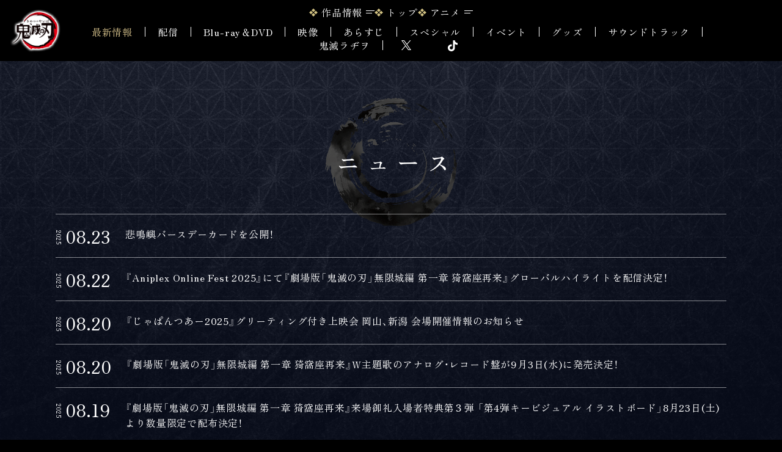

--- FILE ---
content_type: text/html
request_url: https://kimetsu.com/anime/news/?p=8
body_size: 5671
content:
                                                                                                                                                                                                                                                                                                                                                                                                                                                                                                                                                                                                                  
<!DOCTYPE html>
<html lang="ja">
<head prefix="og: http://ogp.me/ns# fb: http://ogp.me/ns/fb# article: http://ogp.me/ns/article#">
<!-- Google Tag Manager -->
<script>(function(w,d,s,l,i){w[l]=w[l]||[];w[l].push({'gtm.start':
new Date().getTime(),event:'gtm.js'});var f=d.getElementsByTagName(s)[0],
j=d.createElement(s),dl=l!='dataLayer'?'&l='+l:'';j.async=true;j.src=
'https://www.googletagmanager.com/gtm.js?id='+i+dl;f.parentNode.insertBefore(j,f);
})(window,document,'script','dataLayer','GTM-PXSR7QZ');</script>
<!-- End Google Tag Manager -->

<!-- 広告用Google Tag Manager -->
<script>(function(w,d,s,l,i){w[l]=w[l]||[];w[l].push({'gtm.start':
new Date().getTime(),event:'gtm.js'});var f=d.getElementsByTagName(s)[0],
j=d.createElement(s),dl=l!='dataLayer'?'&l='+l:'';j.async=true;j.src=
'https://www.googletagmanager.com/gtm.js?id='+i+dl;f.parentNode.insertBefore(j,f);
})(window,document,'script','dataLayer','GTM-5K7C5FJ');</script>
<!-- End Google Tag Manager -->
	<meta charset="UTF-8">
	

<meta name="viewport" content="width=device-width">
<meta name="robots" content="ALL"><!-- noindex,nofollow -->

  
<title>最新情報 | テレビアニメ「鬼滅の刃」公式サイト</title>

        <meta name="description" content="劇場版「鬼滅の刃」無限城編 三部作 制作決定「柱稽古編」各配信プラットフォームにて配信中！">
        <meta property="og:url" content="https://kimetsu.com/anime/">
        <meta property="og:title" content="最新情報 | アニメ「鬼滅の刃」公式ポータルサイト">
        <meta property="og:description" content="劇場版「鬼滅の刃」無限城編 三部作 制作決定「柱稽古編」各配信プラットフォームにて配信中！">
        <meta property="og:type" content="website">
        <meta property="og:image" content="https://kimetsu.com/anime/ogp.png">
        <meta property="og:site:name" content="アニメ「鬼滅の刃」公式ポータルサイト">
        <meta property="og:locale" content="ja_JP">
        <meta name="twitter:card" content="summary_large_image">
        <meta name="twitter:image" content="https://kimetsu.com/anime/ogp.png">
  
<meta name="theme-color" content="#ffffff">
<meta name="apple-mobile-web-app-status-bar-style" content="black">
<meta name="apple-mobile-web-app-capable" content="no">
<meta name="mobile-web-app-capable" content="no">
<link rel="canonical" href="https://kimetsu.com/anime/">
<link rel="icon" type="image/x-icon" href="/favicon.ico">
	<link rel="stylesheet" href="https://cdn.jsdelivr.net/npm/yakuhanjp@4.1.1/dist/css/yakuhanmp.css">
<link rel="stylesheet" href="/anime/portal/assets/css/swiper.min.css">
<link rel="stylesheet" href="/anime/portal/assets/css/kmt_p.common.css">
<link rel="stylesheet" href="/anime/portal/assets/css/kmt_p.common.add.css"><link rel="stylesheet" href="../portal/assets/css/kmt_p.common.css">
<link rel="stylesheet" href="../portal/assets/css/kmt_p.news.css">
</head>
<body>
<!-- Google Tag Manager (noscript) -->
<noscript><iframe src="https://www.googletagmanager.com/ns.html?id=GTM-PXSR7QZ"
height="0" width="0" style="display:none;visibility:hidden"></iframe></noscript>
<!-- End Google Tag Manager (noscript) -->

<!-- 広告用Google Tag Manager (noscript) -->
<noscript><iframe src="https://www.googletagmanager.com/ns.html?id=GTM-5K7C5FJ"
height="0" width="0" style="display:none;visibility:hidden"></iframe></noscript>
<!-- End Google Tag Manager (noscript) -->
<div id="wrapper">
		<div class="contents_bg">
		<div class="contents_bg-color"></div>
		<div class="contents_bg-cover"></div>
	</div>	<header class="main_header">
		<div class="main_header-bg"></div>
		
		<div class="main_header-head">
			<h1 class="main_logo">
				<a href="/anime/"><img src="/anime/portal/assets/img/logo.png" alt="テレビアニメ「鬼滅の刃」"></a>
			</h1>
			<div class="mian_btn">
				<p></p>
				<p></p>
			</div>
		</div>
		<div class="main_navigation">
			<div class="main_navigation__inner">



					<div class="main_navigation-top">
					<div class="main_navigation-item -portal_menu">
						<div class="-main-text js-open_submenu">
							作品情報
							<p class="-icon"></p>
						</div>
						<div class="main_navigation-submenu">
							<div class="main_navigation-submenu__inner">
								<div class="submenu-link">
									<div class="submenu-link__wrapper">
									<dl>
										<dd>
									<ul>
												<li class="-links__item">
											<a href="https://kimetsu.com/" target="_blank" rel="noopener noreferrer">ポータルトップ</a>
										</li>
												<li class="-links__item">
											<a href="https://kimetsu.com/news/" target="_blank" rel="noopener noreferrer">最新情報</a>
										</li>
												<li class="-links__item">
											<a href="https://kimetsu.com/about/" target="_blank" rel="noopener noreferrer">鬼滅の刃とは</a>
										</li>
												<li class="-links__item">
											<a href="https://kimetsu.com/comics/" target="_blank" rel="noopener noreferrer">原作</a>
										</li>
												<li class="-links__item">
											<a href="https://game.kimetsu.com/" target="_blank" rel="noopener noreferrer">ゲーム</a>
										</li>
												<li class="-links__item">
											<a href="https://kimetsu.com/stage/" target="_blank" rel="noopener noreferrer">舞台</a>
										</li>
											</ul>
										</dd>
									</dl>
									</div>
								</div>
							</div>
						</div>
					</div>
					<div class="main_navigation-item">
						<div class="-main-text main_navigation-item__top">
							<a href="/anime/">トップ</a>
						</div>
					</div>
					<div class="main_navigation-item -anime_menu">
						<div class="-main-text js-open_submenu">
							アニメ
							<p class="-icon"></p>
						</div>
						<div class="main_navigation-submenu">
							<div class="main_navigation-submenu__inner">
								<div class="submenu-link">
									<div class="submenu-link__wrapper">
										<ul>
											<li class="-links__item">
											<a href="/anime/about/">アニメ「鬼滅の刃とは」</a>
											</li>
										</ul>
									</div>
								</div>
							</div>
							<div class="main_navigation-submenu__inner -series">
								<div class="submenu-link">
													<div class="submenu-link__wrapper">
										<dl>
											<dt>2019</dt>
											<dd>
												<ul>
																		<li class="-links__item">
														<a href="https://kimetsu.com/anime/risshihen/movie/" target="_blank" rel="noopener noreferrer">特別上映「兄妹の絆」</a>
													</li>
																		<li class="-links__item">
														<a href="https://kimetsu.com/anime/risshihen/" target="_blank" rel="noopener noreferrer">テレビアニメ「竈門炭治郎 立志編」</a>
													</li>
																	</ul>
											</dd>
										</dl>
									</div>
																		<div class="submenu-link__wrapper">
										<dl>
											<dt>2020</dt>
											<dd>
												<ul>
																		<li class="-links__item">
														<a href="https://kimetsu.com/anime/mugenresshahen_movie/" target="_blank" rel="noopener noreferrer">劇場版「無限列車編」</a>
													</li>
																	</ul>
											</dd>
										</dl>
									</div>
																		<div class="submenu-link__wrapper">
										<dl>
											<dt>2021</dt>
											<dd>
												<ul>
																		<li class="-links__item">
														<a href="https://kimetsu.com/anime/mugenresshahen_tv/" target="_blank" rel="noopener noreferrer">テレビアニメ「無限列車編」</a>
													</li>
																		<li class="-links__item">
														<a href="https://kimetsu.com/anime/yukakuhen/" target="_blank" rel="noopener noreferrer">テレビアニメ「遊郭編」</a>
													</li>
																	</ul>
											</dd>
										</dl>
									</div>
																		<div class="submenu-link__wrapper">
										<dl>
											<dt>2023</dt>
											<dd>
												<ul>
																		<li class="-links__item">
														<a href="https://kimetsu.com/anime/worldtour2023/" target="_blank" rel="noopener noreferrer">ワールドツアー上映<br>「上弦集結、そして刀鍛冶の里へ」</a>
													</li>
																		<li class="-links__item">
														<a href="https://kimetsu.com/anime/katanakajinosatohen/" target="_blank" rel="noopener noreferrer">テレビアニメ「刀鍛冶の里編」</a>
													</li>
																	</ul>
											</dd>
										</dl>
									</div>
													</div>
								<div class="submenu-link">
																		<div class="submenu-link__wrapper">
										<dl>
											<dt>2024</dt>
											<dd>
												<ul>
																		<li class="-links__item">
														<a href="https://kimetsu.com/anime/worldtour2024/" target="_blank" rel="noopener noreferrer">ワールドツアー上映<br>「絆の奇跡、そして柱稽古へ」</a>
													</li>
																		<li class="-links__item">
														<a href="https://kimetsu.com/anime/hashirageikohen/" target="_blank" rel="noopener noreferrer">テレビアニメ「柱稽古編」</a>
													</li>
																	</ul>
											</dd>
										</dl>
									</div>
																		<div class="submenu-link__wrapper">
										<dl>
											<dt>2025</dt>
											<dd>
												<ul>
																		<li class="-links__item">
														<a href="https://kimetsu.com/anime/kimetsutheater/" target="_blank" rel="noopener noreferrer">シリーズ上映<br>アニメ「鬼滅の刃」の特別上映・<br>リバイバル上映　無限列車編</a>
													</li>
																		<li class="-links__item">
														<a href="https://kimetsu.com/anime/mugenjyohen_movie/" target="_blank" rel="noopener noreferrer">『劇場版「鬼滅の刃」無限城編』第一章</a>
													</li>
																	</ul>
											</dd>
										</dl>
									</div>
																		<div class="submenu-link__wrapper">
										<dl>
											<dt>制作決定</dt>
											<dd>
												<ul>
																		<li class="-links__item">
														<a href="https://kimetsu.com/anime/mugenjyohen_movie/" target="_blank" rel="noopener noreferrer">『劇場版「鬼滅の刃」無限城編』三部作</a>
													</li>
																	</ul>
											</dd>
										</dl>
									</div>
																		<div class="submenu-link__wrapper">
												<dl>
											<dt> イベント</dt>
											<dd>
												<ul>
																		<li class="-links__item">
														<a href="https://kimetsu.com/anime/kimetsutheater/" target="_blank" rel="noopener noreferrer">鬼滅シアター</a>
													</li>
																		<li class="-links__item">
														<a href="https://kimetsu.com/anime/souen/" target="_blank" rel="noopener noreferrer">鬼滅の奏宴</a>
													</li>
																		<li class="-links__item">
														<a href="https://kimetsusai.com/" target="_blank" rel="noopener noreferrer">鬼滅祭</a>
													</li>
																		<li class="-links__item">
														<a href="https://kimetsu.com/zenshuchuten/" target="_blank" rel="noopener noreferrer">全集中展</a>
													</li>
																	</ul>
											</dd>
										</dl>
											</div>
								</div>
							</div>
						</div>
					</div>
				</div>
				<div class="main_navigation-other">
							<div class="main_navigation-list is-current">
									<a href="/anime/news/">最新情報</a>
								</div>
							<div class="main_navigation-list ">
									<a href="/anime/streaming/">配信</a>
								</div>
							<div class="main_navigation-list ">
									<a href="/anime/package/">Blu-ray＆DVD</a>
								</div>
							<div class="main_navigation-list ">
									<a href="/anime/movie/">映像</a>
								</div>
							<div class="main_navigation-list ">
									<a href="/anime/story/">あらすじ</a>
								</div>
							<div class="main_navigation-list ">
									<a href="/anime/special/">スペシャル</a>
								</div>
							<div class="main_navigation-list ">
									<div class="main_navigation-list-has_sub">
							<p class="-caption">イベント</p>
							<div class="-list">
								<ul>
																		<li><a href="https://kimetsu.com/anime/kimetsutheater/" target="_blank" rel="noopener noreferrer"></a></li>
																							<li><a href="https://kimetsu.com/anime/souen/" target="_blank" rel="noopener noreferrer">鬼滅の奏宴</a></li>
																							<li><a href="https://kimetsusai.com/" target="_blank" rel="noopener noreferrer">鬼滅祭</a></li>
																							<li><a href="https://kimetsu.com/zenshuchuten/" target="_blank" rel="noopener noreferrer">全集中展</a></li>
																	</ul>
							</div>
						</div>
								</div>
							<div class="main_navigation-list ">
									<a href="/anime/goods/">グッズ</a>
								</div>
							<div class="main_navigation-list ">
									<a href="/anime/soundtrack/">サウンドトラック</a>
								</div>
							<div class="main_navigation-list ">
									<a href="/anime/radio/">鬼滅ラヂヲ</a>
								</div>
		
					<div class="main_navigation-sns">
						<ul>
									<li>
								<a href="https://x.com/kimetsu_off" target="_blank" rel="noopener noreferrer"><svg version="1.1" xmlns="http://www.w3.org/2000/svg" xmlns:xlink="http://www.w3.org/1999/xlink" x="0px" y="0px" viewBox="0 0 1200 1227" style="enable-background:new 0 0 1200 1227;" xml:space="preserve"><path class="svg_icon" d="M714.2,519.3L1160.9,0H1055L667.1,450.9L357.3,0H0l468.5,681.8L0,1226.4h105.9l409.6-476.2l327.2,476.2H1200L714.2,519.3L714.2,519.3z M569.2,687.8l-47.5-67.9L144,79.7h162.6l304.8,436l47.5,67.9l396.2,566.7H892.5L569.2,687.8L569.2,687.8z"/></svg></a>
							</li>
									<li>
								<a href="https://www.tiktok.com/@anime_kimetsu_official" target="_blank" rel="noopener noreferrer"><svg xmlns="http://www.w3.org/2000/svg" viewBox="0 0 522.29 598.92"><g><path class="svg_icon" d="M444.28,120.05c-32.26-21.04-55.55-54.69-62.81-93.92-1.57-8.48-2.43-17.2-2.43-26.13h-102.97l-.17,412.66c-1.73,46.21-39.76,83.3-86.39,83.3-14.49,0-28.14-3.62-40.15-9.95-27.55-14.5-46.4-43.38-46.4-76.61,0-47.73,38.83-86.56,86.55-86.56,8.91,0,17.45,1.47,25.54,4v-105.12c-8.37-1.14-16.87-1.85-25.54-1.85C85.02,219.88,0,304.9,0,409.4c0,64.12,32.04,120.86,80.91,155.17,30.78,21.61,68.23,34.35,108.61,34.35,104.5,0,189.52-85.02,189.52-189.52v-209.25c40.38,28.99,89.86,46.07,143.25,46.07v-102.97c-28.76,0-55.55-8.55-78.01-23.2Z"/></g></svg></a>
							</li>
								</ul>
					</div>
				</div>
			</div>
		</div>
	</header>	<main class="l-main in_contents">
	
		<div class="page_title">
			<h2>ニュース</h2>
		</div>
		<div class="in_contents__container">
			<div class="news_list js-trigger">
				<ul id="news_list">
					<li class="news_list__item js-trigger__list">
						<div class="news_list__item-date">
										<span class="-year">2025</span>
										<p class="-day">08.23</p>
						</div>
						<div class="news_list__item-title">
							悲鳴嶼バースデーカードを公開！
						</div>
						<a href="./?id=68534"></a>
					</li>
					<li class="news_list__item js-trigger__list">
						<div class="news_list__item-date">
										<span class="-year">2025</span>
										<p class="-day">08.22</p>
						</div>
						<div class="news_list__item-title">
							『Aniplex Online Fest 2025』にて『劇場版「鬼滅の刃」無限城編 第一章 猗窩座再来』グローバルハイライトを配信決定！
						</div>
						<a href="./?id=68533"></a>
					</li>
					<li class="news_list__item js-trigger__list">
						<div class="news_list__item-date">
										<span class="-year">2025</span>
										<p class="-day">08.20</p>
						</div>
						<div class="news_list__item-title">
							『じゃぱんつあー2025』グリーティング付き上映会 岡山、新潟 会場開催情報のお知らせ
						</div>
						<a href="./?id=68501"></a>
					</li>
					<li class="news_list__item js-trigger__list">
						<div class="news_list__item-date">
										<span class="-year">2025</span>
										<p class="-day">08.20</p>
						</div>
						<div class="news_list__item-title">
							『劇場版「鬼滅の刃」無限城編 第一章 猗窩座再来』W主題歌のアナログ・レコード盤が9月3日(水)に発売決定！
						</div>
						<a href="./?id=68493"></a>
					</li>
					<li class="news_list__item js-trigger__list">
						<div class="news_list__item-date">
										<span class="-year">2025</span>
										<p class="-day">08.19</p>
						</div>
						<div class="news_list__item-title">
							『劇場版「鬼滅の刃」無限城編 第一章 猗窩座再来』来場御礼入場者特典第３弾 「第4弾キービジュアル イラストボード」8月23日(土)より数量限定で配布決定！
						</div>
						<a href="./?id=68489"></a>
					</li>
					<li class="news_list__item js-trigger__list">
						<div class="news_list__item-date">
										<span class="-year">2025</span>
										<p class="-day">08.18</p>
						</div>
						<div class="news_list__item-title">
							リロホテルズ＆リゾーツとの初のコラボキャンペーン開催決定！
						</div>
						<a href="./?id=68421"></a>
					</li>
					<li class="news_list__item js-trigger__list">
						<div class="news_list__item-date">
										<span class="-year">2025</span>
										<p class="-day">08.17</p>
						</div>
						<div class="news_list__item-title">
							『劇場版「鬼滅の刃」無限城編』第4弾キービジュアル&amp;キービジュアル解禁PVを公開！
						</div>
						<a href="./?id=68485"></a>
					</li>
					<li class="news_list__item js-trigger__list">
						<div class="news_list__item-date">
										<span class="-year">2025</span>
										<p class="-day">08.16</p>
						</div>
						<div class="news_list__item-title">
							『パズル＆ドラゴンズ』とのコラボが決定！
						</div>
						<a href="./?id=68473"></a>
					</li>
					<li class="news_list__item js-trigger__list">
						<div class="news_list__item-date">
										<span class="-year">2025</span>
										<p class="-day">08.15</p>
						</div>
						<div class="news_list__item-title">
							『劇場版「鬼滅の刃」無限城編 第一章 猗窩座再来』 9月6日（土）公開御礼舞台挨拶の開催が決定！ライブビューイングも実施！
						</div>
						<a href="./?id=68476"></a>
					</li>
					<li class="news_list__item js-trigger__list">
						<div class="news_list__item-date">
										<span class="-year">2025</span>
										<p class="-day">08.14</p>
						</div>
						<div class="news_list__item-title">
							『劇場版「鬼滅の刃」無限城編 第一章 猗窩座再来』公開記念のシートジャック展開を全国33館で実施決定！
						</div>
						<a href="./?id=68219"></a>
					</li>
				</ul>
			</div>

			<div class="news_pager">
				<div class="news_pager-prev">
					<a href="./?p=7"><p class="-icon"><img src="../portal/assets/img/icon_arrow_w.svg" alt=""></p></a>
				</div>

				<ul class="news_pager-list">
						<li class="news_pager-list__item"><a href="./?p=6">6</a></li>
							<li class="news_pager-list__item"><a href="./?p=7">7</a></li>
							<li class="news_pager-list__item is-current">8</li>
							<li class="news_pager-list__item"><a href="./?p=9">9</a></li>
							<li class="news_pager-list__item"><a href="./?p=10">10</a></li>
					</ul>
				<div class="news_pager-next">
					<a href="./?p=9"><p class="-icon"><img src="../portal/assets/img/icon_arrow_w.svg" alt=""></p></a>
				</div>
			</div>

		</div>
	</main>

<div class="footer_deco">
		<div class="footer_deco-bg"></div>
		<div class="footer_deco-cloud c1"><img src="/anime/portal/assets/img/deco_cloud_l.png" alt=""></div>
		<div class="footer_deco-cloud c2"><img src="/anime/portal/assets/img/deco_cloud_r.png" alt=""></div>
		<div class="chara_image">
			<img src="/anime/portal/assets/img/chara/full/img_chara_full_8.png" alt=""  id="chara_image-bottom">
		</div>
	</div>	<footer>
		<div class="footer_wrapper">
			<div class="footer_menu">



	
					<div class="footer_menu__grand">
						<p class="-caption">作品情報</p>
						<ul>
								<li class="-links__item">
								<a href="https://kimetsu.com/" target="_blank" rel="noopener noreferrer">ポータルトップ</a>
							</li>
								<li class="-links__item">
								<a href="https://kimetsu.com/news/" target="_blank" rel="noopener noreferrer">最新情報</a>
							</li>
								<li class="-links__item">
								<a href="https://kimetsu.com/about/" target="_blank" rel="noopener noreferrer">鬼滅の刃とは</a>
							</li>
								<li class="-links__item">
								<a href="https://kimetsu.com/comics/" target="_blank" rel="noopener noreferrer">原作</a>
							</li>
								<li class="-links__item">
								<a href="https://game.kimetsu.com/" target="_blank" rel="noopener noreferrer">ゲーム</a>
							</li>
								<li class="-links__item">
								<a href="https://kimetsu.com/stage/" target="_blank" rel="noopener noreferrer">舞台</a>
							</li>
							</ul>
					</div>
					<div class="footer_menu__anime">
						<p class="-caption">アニメ</p>
						<div class="footer_menu__anime-wrap">
							<div class="submenu-link__wrapper">
								<dl class="-links-wrap">
									<dd>
										<ul>
											<li class="-links__item">
												<a href="/anime/about/">アニメ「鬼滅の刃とは」</a>
											</li>
										</ul>
									</dd>
								</dl>
							</div>
						</div>
						<div class="footer_menu__anime-wrap">
									<div class="submenu-link__wrapper">
												<dl class="-links-wrap">
										<dt>2019</dt>
										<dd>
											<ul>
																<li class="-links__item">
													<a href="https://kimetsu.com/anime/risshihen/movie/" target="_blank" rel="noopener noreferrer">特別上映「兄妹の絆」</a>
												</li>
																<li class="-links__item">
													<a href="https://kimetsu.com/anime/risshihen/" target="_blank" rel="noopener noreferrer">テレビアニメ「竈門炭治郎 立志編」</a>
												</li>
															</ul>
										</dd>
									</dl>
							</div>
												<div class="submenu-link__wrapper">
												<dl class="-links-wrap">
										<dt>2020</dt>
										<dd>
											<ul>
																<li class="-links__item">
													<a href="https://kimetsu.com/anime/mugenresshahen_movie/" target="_blank" rel="noopener noreferrer">劇場版「無限列車編」</a>
												</li>
															</ul>
										</dd>
									</dl>
							</div>
												<div class="submenu-link__wrapper">
												<dl class="-links-wrap">
										<dt>2021</dt>
										<dd>
											<ul>
																<li class="-links__item">
													<a href="https://kimetsu.com/anime/mugenresshahen_tv/" target="_blank" rel="noopener noreferrer">テレビアニメ「無限列車編」</a>
												</li>
																<li class="-links__item">
													<a href="https://kimetsu.com/anime/yukakuhen/" target="_blank" rel="noopener noreferrer">テレビアニメ「遊郭編」</a>
												</li>
															</ul>
										</dd>
									</dl>
							</div>
												<div class="submenu-link__wrapper">
												<dl class="-links-wrap">
										<dt>2023</dt>
										<dd>
											<ul>
																<li class="-links__item">
													<a href="https://kimetsu.com/anime/worldtour2023/" target="_blank" rel="noopener noreferrer">ワールドツアー上映<br>「上弦集結、そして刀鍛冶の里へ」</a>
												</li>
																<li class="-links__item">
													<a href="https://kimetsu.com/anime/katanakajinosatohen/" target="_blank" rel="noopener noreferrer">テレビアニメ「刀鍛冶の里編」</a>
												</li>
															</ul>
										</dd>
									</dl>
							</div>
									</div>
						<div class="footer_menu__anime-wrap">
												<div class="submenu-link__wrapper">
												<dl class="-links-wrap">
										<dt>2024</dt>
										<dd>
											<ul>
																<li class="-links__item">
													<a href="https://kimetsu.com/anime/worldtour2024/" target="_blank" rel="noopener noreferrer">ワールドツアー上映<br>「絆の奇跡、そして柱稽古へ」</a>
												</li>
																<li class="-links__item">
													<a href="https://kimetsu.com/anime/hashirageikohen/" target="_blank" rel="noopener noreferrer">テレビアニメ「柱稽古編」</a>
												</li>
															</ul>
										</dd>
									</dl>
							</div>
												<div class="submenu-link__wrapper">
												<dl class="-links-wrap">
										<dt>2025</dt>
										<dd>
											<ul>
																<li class="-links__item">
													<a href="https://kimetsu.com/anime/kimetsutheater/" target="_blank" rel="noopener noreferrer">シリーズ上映<br>アニメ「鬼滅の刃」の特別上映・<br>リバイバル上映　無限列車編</a>
												</li>
																<li class="-links__item">
													<a href="https://kimetsu.com/anime/mugenjyohen_movie/" target="_blank" rel="noopener noreferrer">『劇場版「鬼滅の刃」無限城編』第一章</a>
												</li>
															</ul>
										</dd>
									</dl>
							</div>
												<div class="submenu-link__wrapper">
												<dl class="-links-wrap">
										<dt>制作決定</dt>
										<dd>
											<ul>
																<li class="-links__item">
													<a href="https://kimetsu.com/anime/mugenjyohen_movie/" target="_blank" rel="noopener noreferrer">『劇場版「鬼滅の刃」無限城編』三部作</a>
												</li>
															</ul>
										</dd>
									</dl>
							</div>
					
							<div class="submenu-link__wrapper">
										<dl class="-links-wrap">
											<dt> イベント</dt>
											<dd>
												<ul>
																		<li class="-links__item">
														<a href="https://kimetsu.com/anime/kimetsutheater/" target="_blank" rel="noopener noreferrer">鬼滅シアター</a>
													</li>
																		<li class="-links__item">
														<a href="https://kimetsu.com/anime/souen/" target="_blank" rel="noopener noreferrer">鬼滅の奏宴</a>
													</li>
																		<li class="-links__item">
														<a href="https://kimetsusai.com/" target="_blank" rel="noopener noreferrer">鬼滅祭</a>
													</li>
																		<li class="-links__item">
														<a href="https://kimetsu.com/zenshuchuten/" target="_blank" rel="noopener noreferrer">全集中展</a>
													</li>
																	</ul>
											</dd>
								</dl>
									</div>
						</div>
					</div>
					<div class="footer_menu__wrapper">
						<div class="footer_menu__pages">
							<ul>
													<li class="-links__item">
									<a href="/anime/news/">最新情報</a>
								</li>
																<li class="-links__item">
									<a href="/anime/streaming/">配信</a>
								</li>
																<li class="-links__item">
									<a href="/anime/package/">Blu-ray＆DVD</a>
								</li>
																<li class="-links__item">
									<a href="/anime/movie/">映像</a>
								</li>
																<li class="-links__item">
									<a href="/anime/story/">あらすじ</a>
								</li>
																<li class="-links__item">
									<a href="/anime/special/">スペシャル</a>
								</li>
																<li class="-links__item">
									<a href="/anime/#event">イベント</a>
								</li>
																<li class="-links__item">
									<a href="/anime/goods/">グッズ</a>
								</li>
																<li class="-links__item">
									<a href="/anime/soundtrack/">サウンドトラック</a>
								</li>
																<li class="-links__item">
									<a href="/anime/radio/">鬼滅ラヂヲ</a>
								</li>
												</ul>
						</div>
						<div class="footer_menu__sns">
							<ul>
									<li>
								<a href="https://x.com/kimetsu_off" target="_blank" rel="noopener noreferrer"><svg version="1.1" xmlns="http://www.w3.org/2000/svg" xmlns:xlink="http://www.w3.org/1999/xlink" x="0px" y="0px" viewBox="0 0 1200 1227" style="enable-background:new 0 0 1200 1227;" xml:space="preserve"><path class="svg_icon" d="M714.2,519.3L1160.9,0H1055L667.1,450.9L357.3,0H0l468.5,681.8L0,1226.4h105.9l409.6-476.2l327.2,476.2H1200L714.2,519.3L714.2,519.3z M569.2,687.8l-47.5-67.9L144,79.7h162.6l304.8,436l47.5,67.9l396.2,566.7H892.5L569.2,687.8L569.2,687.8z"/></svg></a>
							</li>
									<li>
								<a href="https://www.tiktok.com/@anime_kimetsu_official" target="_blank" rel="noopener noreferrer"><svg xmlns="http://www.w3.org/2000/svg" viewBox="0 0 522.29 598.92"><g><path class="svg_icon" d="M444.28,120.05c-32.26-21.04-55.55-54.69-62.81-93.92-1.57-8.48-2.43-17.2-2.43-26.13h-102.97l-.17,412.66c-1.73,46.21-39.76,83.3-86.39,83.3-14.49,0-28.14-3.62-40.15-9.95-27.55-14.5-46.4-43.38-46.4-76.61,0-47.73,38.83-86.56,86.55-86.56,8.91,0,17.45,1.47,25.54,4v-105.12c-8.37-1.14-16.87-1.85-25.54-1.85C85.02,219.88,0,304.9,0,409.4c0,64.12,32.04,120.86,80.91,155.17,30.78,21.61,68.23,34.35,108.61,34.35,104.5,0,189.52-85.02,189.52-189.52v-209.25c40.38,28.99,89.86,46.07,143.25,46.07v-102.97c-28.76,0-55.55-8.55-78.01-23.2Z"/></g></svg></a>
							</li>
									</ul>
						</div>
					</div>


			</div>

			<div class="footer_contents">
				<div class="share_list">
					<ul>
						<li class="share_list__item -title">シェア</li>
						<li class="share_list__item -icon">
							<a href="https://twitter.com/intent/tweet?text=TV%E3%82%A2%E3%83%8B%E3%83%A1%E3%80%8C%E9%AC%BC%E6%BB%85%E3%81%AE%E5%88%83%E3%80%8DBlu-ray%26DVD%E3%82%B7%E3%83%AA%E3%83%BC%E3%82%BA%E7%99%BA%E5%A3%B2%E4%B8%AD%20https%3A%2F%2Fkimetsu.com%2Fanime%2Frisshihen%2F%E3%80%80%23%E9%AC%BC%E6%BB%85%E3%81%AE%E5%88%83"" target="_blank" rel="noopener noreferrer">
								<svg version="1.1"  xmlns="http://www.w3.org/2000/svg" xmlns:xlink="http://www.w3.org/1999/xlink" x="0px"
	 y="0px" viewBox="0 0 1200 1227" style="enable-background:new 0 0 1200 1227;" xml:space="preserve">
<path class="svg_icon" d="M714.2,519.3L1160.9,0H1055L667.1,450.9L357.3,0H0l468.5,681.8L0,1226.4h105.9l409.6-476.2l327.2,476.2H1200L714.2,519.3
	L714.2,519.3z M569.2,687.8l-47.5-67.9L144,79.7h162.6l304.8,436l47.5,67.9l396.2,566.7H892.5L569.2,687.8L569.2,687.8z"/>
</svg>

							</a>
						</li>
						<li class="share_list__item -icon">
							<a href="https://www.facebook.com/sharer.php?u=https://kimetsu.com/anime/" target="_blank" rel="noopener noreferrer">
								<p class="">
									<svg xmlns="http://www.w3.org/2000/svg" viewBox="0 0 500 498.17"><g id="Logo"><g id="Logo-2"><path id="Initiator" class="svg_icon" d="M500,250C500,111.93,388.07,0,250,0S0,111.93,0,250c0,117.24,80.72,215.62,189.61,242.64v-166.24h-51.55v-76.4h51.55v-32.92c0-85.09,38.51-124.53,122.05-124.53,15.84,0,43.17,3.11,54.35,6.21v69.25c-5.9-.62-16.15-.93-28.88-.93-40.99,0-56.83,15.53-56.83,55.9v27.02h81.66l-14.03,76.4h-67.63v171.77c123.79-14.95,219.71-120.35,219.71-248.17Z"/></g></g></svg>
								</p>
							</a>
						</li>
						<li class="share_list__item -icon">
							<a href="https://social-plugins.line.me/lineit/share?url=https://kimetsu.com/anime/" target="_blank" rel="noopener noreferrer">
								<svg xmlns="http://www.w3.org/2000/svg" viewBox="0 0 213.63 203.55"><g id="LINE_LOGO"><path class="svg_icon" d="M213.63,86.68C213.63,38.89,165.71,0,106.81,0S0,38.89,0,86.68c0,42.85,38,78.73,89.33,85.52,3.48.75,8.21,2.29,9.41,5.27,1.08,2.7.7,6.93.35,9.66,0,0-1.25,7.54-1.52,9.14-.47,2.7-2.15,10.56,9.25,5.76,11.4-4.8,61.51-36.22,83.92-62.01h0c15.48-16.98,22.9-34.2,22.9-53.33ZM69.13,112.24c0,1.13-.91,2.04-2.04,2.04h-30.01c-1.13,0-2.04-.91-2.04-2.04v-.03h0v-46.58c0-1.13.91-2.04,2.04-2.04h7.58c1.12,0,2.04.92,2.04,2.04v37h20.39c1.12,0,2.04.92,2.04,2.04v7.58ZM87.19,112.24c0,1.13-.91,2.04-2.04,2.04h-7.58c-1.13,0-2.04-.91-2.04-2.04v-46.62c0-1.13.91-2.04,2.04-2.04h7.58c1.13,0,2.04.91,2.04,2.04v46.62ZM138.76,112.24c0,1.13-.91,2.04-2.04,2.04h-7.53c-.18,0-.36-.03-.53-.07,0,0-.02,0-.03,0-.05-.01-.09-.03-.14-.04-.02,0-.04-.02-.06-.02-.03-.01-.07-.03-.1-.04-.03-.02-.07-.03-.1-.05-.02-.01-.04-.02-.06-.03-.04-.02-.09-.05-.13-.08,0,0-.02-.01-.02-.02-.2-.14-.38-.31-.53-.51l-21.35-28.84v27.68c0,1.13-.91,2.04-2.04,2.04h-7.58c-1.13,0-2.04-.91-2.04-2.04v-46.62c0-1.13.91-2.04,2.04-2.04h7.53s.05,0,.07,0c.04,0,.07,0,.11,0,.04,0,.07,0,.11.01.03,0,.06,0,.09.01.04,0,.08.02.12.03.02,0,.05.01.07.02.04.01.08.03.12.04.02,0,.04.02.07.02.04.02.08.03.12.05.02.01.04.02.06.03.04.02.08.04.11.06.02.01.04.02.06.04.04.02.07.05.11.07.02.01.04.03.06.04.04.03.07.06.11.09.01.01.03.02.04.03.04.04.08.08.12.13,0,0,0,0,.01.01.06.07.11.14.16.21l21.33,28.8v-27.69c0-1.13.91-2.04,2.04-2.04h7.58c1.13,0,2.04.91,2.04,2.04v46.62ZM180.13,73.2c0,1.13-.91,2.04-2.04,2.04h-20.39v7.87h20.39c1.12,0,2.04.92,2.04,2.04v7.57c0,1.13-.91,2.04-2.04,2.04h-20.39v7.87h20.39c1.12,0,2.04.92,2.04,2.04v7.58c0,1.13-.91,2.04-2.04,2.04h-30.01c-1.13,0-2.04-.91-2.04-2.04v-.03h0v-46.54h0v-.05c0-1.13.91-2.04,2.04-2.04h30.01c1.12,0,2.04.92,2.04,2.04v7.57Z"/></g></svg>
							</a>
						</li>
					</ul>
				</div>
				<div class="aniplex_list">
					<ul>
				<li class="aniplex_list__item"><a href="https://www.aniplex.co.jp/support/user.html" target="_blank" rel="noopener noreferrer">お問い合わせ</a></li>
				<li class="aniplex_list__item"><a href="https://www.aniplex.co.jp/help/site.html" target="_blank" rel="noopener noreferrer">著作権情報</a></li>
				<li class="aniplex_list__item"><a href="https://www.aniplex.co.jp/help/privacy.html" target="_blank" rel="noopener noreferrer">プライバシーポリシー</a></li>
					</ul>
				</div>
				<div class="footer_text">
					このホームページに掲載されている一切の文書・図版・写真等を<br>手段や形態を問わず複製、転載することを禁じます。<br>
					<p class="-copyright">
						&copy;吾峠呼世晴／集英社・アニプレックス・ufotable
					</p>
				</div>
			</div>



		</div>
	</footer>

	<div class="btn_pagetop">
		<div class="btn_pagetop-chara">
			<img src="/anime/portal/assets/img/chara/btn_pagetop/btn_pagetop_chara_10.png" alt="" id="btn_pagetop-chara">
		</div>
		<div class="btn_pagetop-icon">
			<img src="/anime/portal/assets/img/btn_pagetop_base.png" alt="">
		</div>
	</div>

	<div class="l_modal"></div></div>
	<script src="https://www.aniplex.co.jp/js/aniplex.imgdownload.min.js"></script>

<script src="//code.jquery.com/jquery-3.6.0.min.js"></script>
<script>window.jQuery || document.write('<script src="/portal/assets/js/vender/jquery-3.2.1.min.js"><\/script>');</script>
<script src="/anime/portal/assets/js/vender/jquery.easing.1.3.js"></script>
<script src="/anime/portal/assets/js/vender/js-modal-module.js"></script>
<script src="/anime/portal/assets/js/vender/lenis.js"></script>
<script src="/anime/portal/assets/js/vender/gsap.min.js"></script>
<script src="/anime/portal/assets/js/vender/ScrollTrigger.min.js"></script>

<script src="/anime/portal/assets/js/kmt_p.common.js"></script></body>
</html>

--- FILE ---
content_type: text/css
request_url: https://kimetsu.com/anime/portal/assets/css/kmt_p.common.add.css
body_size: -29
content:
@charset "UTF-8";
@media only screen and (min-width: 961px) {
    .main_header .main_navigation-sns ul li {
        padding: 0 0 0 30px;
    }
}

--- FILE ---
content_type: text/css
request_url: https://kimetsu.com/anime/portal/assets/css/kmt_p.news.css
body_size: 927
content:
.news_list ul {
  border-top: 1px solid var(--color-line);
}
.news_list__item {
  position: relative;
  border-bottom: 1px solid var(--color-line);
  display: -webkit-box;
  display: -ms-flexbox;
  display: flex;
  -webkit-box-align: start;
  -ms-flex-align: start;
  align-items: start;
}
.news_list__item-date {
  position: relative;
  letter-spacing: 0em;
}
.news_list__item-date .-year {
  letter-spacing: 0.02em;
  position: absolute;
  -webkit-transform: rotate(90deg);
  transform: rotate(90deg);
  -webkit-transform-origin: left bottom;
  transform-origin: left bottom;
  top: -1em;
}
.news_list__item-title {
  line-height: 1.6;
}
.news_list__item a {
  display: block;
  position: absolute;
  top: 0;
  left: 0;
  right: 0;
  bottom: 0;
}
@media only screen and (max-width:960px) {
  .news_list {
    width: 89.33vw;
    margin: auto;
  }
  .news_list__item {
    padding: 6.93vw 0;
  }
  .news_list__item-date {
    font-size: 2rem;
    padding-left: 1rem;
    margin-right: 1rem;
  }
  .news_list__item-date .-year {
    font-size: 0.9rem;
    left: 0;
  }
  .news_list__item-title {
    font-size: 1.18rem;
  }
}
@media only screen and (min-width:961px) {
  .news_list__item {
    padding: 20px 0;
  }
  .news_list__item-date {
    margin-top: 2px;
    font-size: 28px;
    padding-left: 16px;
    margin-right: 24px;
  }
  .news_list__item-date .-year {
    font-size: 10px;
    left: 0;
    top: -0.6em;
  }
  .news_list__item-title {
    -webkit-transition: color 0.2s var(--ease-out);
    transition: color 0.2s var(--ease-out);
  }
  .news_list__item:hover .news_list__item-title {
    color: var(--color-gold);
  }
}

.news_detail__header {
  position: relative;
  border-bottom: 1px solid var(--color-line);
  display: -webkit-box;
  display: -ms-flexbox;
  display: flex;
  -webkit-box-align: start;
  -ms-flex-align: start;
  align-items: start;
}
.news_detail__header-date {
  position: relative;
  letter-spacing: 0em;
}
.news_detail__header-date .-year {
  letter-spacing: 0.02em;
  position: absolute;
  -webkit-transform: rotate(90deg);
  transform: rotate(90deg);
  -webkit-transform-origin: left bottom;
  transform-origin: left bottom;
  top: -1em;
}
.news_detail__header-title {
  line-height: 1.6;
}
.news_detail__text {
  line-height: 1.8;
}
.news_detail__text a {
  text-decoration: underline;
  text-underline-offset: 6.4px;
  text-underline-offset: 0.4rem;
}
.news_detail__text iframe {
  margin: 12.8px 0;
  margin: 0.8rem 0;
}
@media only screen and (min-width:961px) {
  .news_detail {
    width: 80%;
    margin: 0 auto 60px;
  }
  .news_detail__header {
    padding-bottom: 36px;
    margin-bottom: 40px;
  }
  .news_detail__header-date {
    margin-top: 2px;
    font-size: 28px;
    padding-left: 16px;
    margin-right: 24px;
  }
  .news_detail__header-date .-year {
    font-size: 10px;
    left: 0;
    top: -0.6em;
  }
  .news_detail__header-title {
    font-size: 24px;
  }
  .news_detail__text a:hover {
    text-decoration: none;
  }
}
@media only screen and (max-width:960px) {
  .news_detail {
    width: 89.33vw;
    margin: 0 auto 16vw;
  }
  .news_detail__header {
    padding-bottom: 5.33vw;
    margin-bottom: 6.66vw;
  }
  .news_detail__header-date {
    font-size: 2rem;
    padding-left: 1rem;
    margin-right: 1rem;
  }
  .news_detail__header-date .-year {
    font-size: 0.9rem;
    left: 0;
  }
  .news_detail__header-title {
    font-size: 1.4rem;
  }
  .news_detail__text {
    font-size: 1.1rem;
  }
  .news_detail__text iframe {
    width: 89.33vw;
    height: 50.248125vw;
  }
}

@media only screen and (min-width:961px) {
  .btn_news__back {
    width: 260px;
    margin: auto;
  }
}
@media only screen and (max-width:960px) {
  .btn_news__back {
    width: 68vw;
    margin: auto;
  }
}

.news_pager {
  display: -webkit-box;
  display: -ms-flexbox;
  display: flex;
  -webkit-box-pack: center;
  -ms-flex-pack: center;
  justify-content: center;
  -webkit-box-align: center;
  -ms-flex-align: center;
  align-items: center;
}
.news_pager-list {
  display: -webkit-box;
  display: -ms-flexbox;
  display: flex;
  -webkit-box-align: center;
  -ms-flex-align: center;
  align-items: center;
  gap: 6.4px;
  gap: 0.4rem;
}
.news_pager-list__item {
  text-align: center;
  line-height: 1.6;
}
.news_pager-list__item a {
  display: block;
}
.news_pager-list__item.is-current {
  background: #fff;
  color: #000;
}
.news_pager-prev p {
  -webkit-transform: rotateY(180deg);
  transform: rotateY(180deg);
}
@media only screen and (min-width:961px) {
  .news_pager {
    margin-top: 60px;
    gap: 30px;
  }
  .news_pager-list__item {
    width: 2em;
  }
  .news_pager-list__item a {
    -webkit-transition: color 0.2s var(--ease-out);
    transition: color 0.2s var(--ease-out);
  }
  .news_pager-list__item a:hover {
    color: var(--color-gold);
  }
  .news_pager-prev {
    height: 1.4rem;
    line-height: 1.2;
  }
  .news_pager-prev .-icon {
    position: relative;
    left: 0;
    -webkit-transition: left 0.2s var(--ease-out);
    transition: left 0.2s var(--ease-out);
  }
  .news_pager-prev:hover .-icon {
    left: -4px;
  }
  .news_pager-next {
    height: 1.4rem;
    line-height: 1.2;
  }
  .news_pager-next .-icon {
    position: relative;
    right: 0;
    -webkit-transition: right 0.2s var(--ease-out);
    transition: right 0.2s var(--ease-out);
  }
  .news_pager-next:hover .-icon {
    right: -4px;
  }
}
@media only screen and (max-width:960px) {
  .news_pager {
    margin-top: 10.66vw;
    gap: 5.33vw;
  }
  .news_pager-list__item {
    width: 2rem;
    font-size: 1.2rem;
  }
}

--- FILE ---
content_type: text/javascript
request_url: https://kimetsu.com/anime/portal/assets/js/kmt_p.common.js
body_size: 3176
content:
'use strict';
function _slicedToArray(arr, i) {
  return _arrayWithHoles(arr) || _iterableToArrayLimit(arr, i) || _unsupportedIterableToArray(arr, i) || _nonIterableRest();
}
function _nonIterableRest() {
  throw new TypeError('Invalid attempt to destructure non-iterable instance.\nIn order to be iterable, non-array objects must have a [Symbol.iterator]() method.');
}
function _iterableToArrayLimit(arr, i) {
  var _i = arr == null ? null : (typeof Symbol !== 'undefined' && arr[Symbol.iterator]) || arr['@@iterator'];
  if (_i == null) return;
  var _arr = [];
  var _n = true;
  var _d = false;
  var _s, _e;
  try {
    for (_i = _i.call(arr); !(_n = (_s = _i.next()).done); _n = true) {
      _arr.push(_s.value);
      if (i && _arr.length === i) break;
    }
  } catch (err) {
    _d = true;
    _e = err;
  } finally {
    try {
      if (!_n && _i['return'] != null) _i['return']();
    } finally {
      if (_d) throw _e;
    }
  }
  return _arr;
}
function _arrayWithHoles(arr) {
  if (Array.isArray(arr)) return arr;
}
function _createForOfIteratorHelper(o, allowArrayLike) {
  var it = (typeof Symbol !== 'undefined' && o[Symbol.iterator]) || o['@@iterator'];
  if (!it) {
    if (Array.isArray(o) || (it = _unsupportedIterableToArray(o)) || (allowArrayLike && o && typeof o.length === 'number')) {
      if (it) o = it;
      var i = 0;
      var F = function F() {};
      return {
        s: F,
        n: function n() {
          if (i >= o.length) return {done: true};
          return {done: false, value: o[i++]};
        },
        e: function e(_e2) {
          throw _e2;
        },
        f: F,
      };
    }
    throw new TypeError('Invalid attempt to iterate non-iterable instance.\nIn order to be iterable, non-array objects must have a [Symbol.iterator]() method.');
  }
  var normalCompletion = true,
    didErr = false,
    err;
  return {
    s: function s() {
      it = it.call(o);
    },
    n: function n() {
      var step = it.next();
      normalCompletion = step.done;
      return step;
    },
    e: function e(_e3) {
      didErr = true;
      err = _e3;
    },
    f: function f() {
      try {
        if (!normalCompletion && it.return != null) it.return();
      } finally {
        if (didErr) throw err;
      }
    },
  };
}
function _unsupportedIterableToArray(o, minLen) {
  if (!o) return;
  if (typeof o === 'string') return _arrayLikeToArray(o, minLen);
  var n = Object.prototype.toString.call(o).slice(8, -1);
  if (n === 'Object' && o.constructor) n = o.constructor.name;
  if (n === 'Map' || n === 'Set') return Array.from(o);
  if (n === 'Arguments' || /^(?:Ui|I)nt(?:8|16|32)(?:Clamped)?Array$/.test(n)) return _arrayLikeToArray(o, minLen);
}
function _arrayLikeToArray(arr, len) {
  if (len == null || len > arr.length) len = arr.length;
  for (var i = 0, arr2 = new Array(len); i < len; i++) {
    arr2[i] = arr[i];
  }
  return arr2;
}
function _c(l) {
  console.log(l);
}

$(window).on('load', function () {
  var textEffect = document.querySelectorAll('.js-trigger'); //ターゲットとなる要素を全取得
  textEffect.forEach(function (target) {
    gsap.to(target, {
      scrollTrigger: {
        trigger: target,
        start: 'top 70%',
        toggleClass: {
          targets: target,
          className: 'is-active',
        },

        once: true,
      },
    });
  });

  $('body').addClass('is-in_open');
});

var navi = {
  init: function init() {
    $('.js-open_submenu').click(function () {
      var open_flg = false;
      var parent = $(this).parents('.main_navigation-top');
      parent.find('.js-open_submenu').each(function () {
        if ($(this).attr('class').indexOf('is_open_sub')) {
          open_flg = true;
        }
      });
      if ($(this).next().attr('class').indexOf('is_open_sub') > 0) {
        $(this).next().removeClass('is_open_sub');
        $(this).removeClass('is_open_sub');
        open_flg = false;
      } else {
        if (open_flg) {
          $('.main_navigation-submenu').removeClass('is_open_sub');
          $('.js-open_submenu').removeClass('is_open_sub');
        }
        $(this).next().addClass('is_open_sub');
        $(this).addClass('is_open_sub');
        open_flg = true;
      }

      if (open_flg) {
        $('.main_header').addClass('is-open_submenu');
      } else {
        $('.main_header').removeClass('is-open_submenu');
      }
    });

    $('.main_navigation-list-has_sub')
      .on('mouseover', function () {
        _c('?');
        $(this).addClass('is-show_sub');
      })
      .on('mouseleave', function () {
        _c('Q');
        $(this).removeClass('is-show_sub');
      });

    $('.mian_btn').click(function () {
      if ($('.main_header').attr('class').indexOf('open_sp') > 0) {
        $('.main_header').removeClass('is-open_sp');
      } else {
        $('.main_header').addClass('is-open_sp');
      }
    });

    $('a[href^="#"]').click(function () {
      var adjust = 0;
      var speed = 800;
      var href = $(this).attr('href');
      var target = $(href == '#' || href == '' ? 'html' : href);
      var position = target.offset().top + adjust;
      $('body,html').animate({scrollTop: position}, speed, 'easeOutQuad');
    });
    $('.btn_pagetop').click(function () {
      $('body,html').animate({scrollTop: 0}, 800, 'easeOutQuad');
    });

    $(window).on('scroll', function () {
      var st = $(window).scrollTop();
      if (st > $(window).height() / 4) {
        $('.btn_pagetop').addClass('is-show');
      } else {
        $('.btn_pagetop').removeClass('is-show');
      }
    });
  },
};

navi.init();

function intRandom(min, max) {
  return Math.floor(Math.random() * (max - min + 1)) + min;
}

var visual = {
  color: ['risshi', 'mugenressha', 'yukaku', 'katana', 'hashira'],
  loop: [],
  start: 0,
  looptimer: '',
  _r: function _r() {
    var _this = this;
    return Math.floor(Math.random() * _this.color.length);
  },
  set_color: function set_color(num) {
    var _this = this;

    _this.loop = [];

    for (var $i = num; $i < _this.color.length; $i++) {
      _this.loop.push(_this.color[$i]);
    }
    if (num > 0) {
      for (var $j = 0; $j < num; $j++) {
        _this.loop.push(_this.color[$j]);
      }
    }
  },
  setImage: function setImage() {
    var _this = this;
    //$('.contents_inner').addClass('remove_image');
    //$('.contents_inner').removeClass('-giyu -shinobu -obanai -sanemi -gyomei -tengen -mitsuri -muichiro');

    for (var $i = 0; $i < _this.color.length; $i++) {
      $('body').removeClass(_this.color[$i]);
    }
    //$('body').removeClass('giyu shinobu obanai sanemi gyomei tengen mitsuri muichiro');
    //$('.contents_inner').addClass('-'+_this.loop[0]);
    $('body').addClass(_this.loop[0]);
  },
  start_loop: function start_loop() {
    var _this = this;

    this.looptimer = setInterval(function () {
      var first = _this.loop.shift();

      _this.loop.push(first);

      _this.setImage();
    }, 10000);
  },
  change: function change(color) {
    var _this = this;

    var index = _this.color.indexOf(color);
    this.set_color(index);
    this.setImage();
  },
  init: function init() {
    var _this = this;
    this.start = this._r();
    _this.set_color(this.start);

    $('.contents_inner').addClass('-' + _this.loop[0]);
    $('body').addClass(_this.loop[0]);

    this.start_loop();

    var randoms = [];
    var min = 1,
      max = 8;
    for (var i = min; i <= max; i++) {
      while (true) {
        var tmp = intRandom(min, max);
        if (!randoms.includes(tmp)) {
          randoms.push(tmp);
          break;
        }
      }
    }

    for (var i = 0; i < randoms.length; i++) {
      $('.footer_vissual__item')
        .eq(i)
        .addClass('set_' + randoms[i]);
    }
  },
};

visual.init();

var chara_image = {
  list: [1, 2, 3, 4, 5, 6, 7, 8, 9, 10, 11, 12, 13, 14],
  btn: $('#chara_image-bottom'),
  full: '/anime/portal/assets/img/chara/full/img_chara_full_',
  half: '/anime/portal/assets/img/chara/half/img_chara_half_',
  mini: '/anime/portal/assets/img/chara/btn_pagetop/btn_pagetop_chara_',
  init: function init() {
    var _iterator = _createForOfIteratorHelper(this.list.entries()),
      _step;
    try {
      for (_iterator.s(); !(_step = _iterator.n()).done; ) {
        var _step$value = _slicedToArray(_step.value, 2),
          index = _step$value[0],
          num = _step$value[1];
        var tempIndex = Math.floor(Math.random() * this.list.length);
        var tempNum = this.list[index];
        this.list[index] = this.list[tempIndex];
        this.list[tempIndex] = tempNum;
      }
    } catch (err) {
      _iterator.e(err);
    } finally {
      _iterator.f();
    }

    $('#chara_image-bottom').attr({src: this.full + this.list[0] + '.png'});
    $('#btn_pagetop-chara').attr({src: this.mini + this.list[1] + '.png'});

    if ($('.chara_deco1').length) {
      $('.chara_deco1').attr({src: this.half + this.list[2] + '.png'});
      $('.chara_deco2').attr({src: this.half + this.list[3] + '.png'});
      $('.chara_deco3').attr({src: this.half + this.list[4] + '.png'});
    }
  },
};

chara_image.init();

var Modal = {
  instance: null,
  init: function init() {
    var _this = this;
    var _template =
      '' +
      '<div class="m-modal is-close" id="{{ id }}" data-modal-type>' +
      '  <div class="m-modal__wrap">' +
      '    <div class="m-modal__bg" data-modal-ui-close><div class="m_modal__charabg"></div></div>' +
      '    <div class="m-modal__inner">' +
      '      <div class="m-modal__content">' +
      '        {{ content }}' +
      '      </div>' +
      '    </div>' +
      '    <div class="m-modal__close" data-modal-ui-close data-pointer>' +
      '    </div>' +
      '  </div>' +
      '</div>';

    this.instance = new MODAL_MODULE({
      duration: 400,
      zIndex: 600,
      removeWrapperTag: false,
      defaultModalStyle: false,
      customModalHtml: _template,
      customModalStyle: '<style>.m-modal {} </style>',
      loadStart: false,
      elemOutputSelector: '.l_modal',
      elemYoutubePlayerAspectRatio: '16:9',
      movie: {
        youtube: {
          height: '360',
          width: '640',
          playerVars: {
            autoplay: 1,
            playsinline: 1,
            controls: 1,
            disablekb: 0,
            fs: 1,
            loop: 0,
            rel: 0,
          },
        },
      },

      on: {},
    });
  },
};

if ($('[data-modal]').length) {
  Modal.init();
}

--- FILE ---
content_type: image/svg+xml
request_url: https://kimetsu.com/anime/portal/assets/img/icon_arrow_w.svg
body_size: 161
content:
<svg xmlns="http://www.w3.org/2000/svg" width="11.62" height="14" viewBox="0 0 11.62 14">
  <defs>
    <style>
      .cls-1 {
        fill-rule: evenodd;
        fill : #fff;
      }
    </style>
  </defs>
  <path id="icon_arrow" class="cls-1" d="M2205.3,1099l-11.6-7,4.85,7-4.85,7Z" transform="translate(-2193.69 -1092)"/>
</svg>


--- FILE ---
content_type: image/svg+xml
request_url: https://kimetsu.com/anime/portal/assets/img/icon_point.svg
body_size: 324
content:
<svg xmlns="http://www.w3.org/2000/svg" width="13.594" height="13" viewBox="0 0 13.594 13">
  <defs>
    <style>
      .cls-1 {
        fill: #d1c182;
        fill-rule: evenodd;
      }
    </style>
  </defs>
  <path id="pager_point" class="cls-1" d="M704.224,2071.34l-2.974-2.84,2.974-2.84,2.975,2.84Zm-6.8-6.5L700.4,2062l2.975,2.84-2.975,2.85Zm-0.849,6.5-2.975-2.84,2.975-2.84,2.974,2.84Zm6.8,0.82L700.4,2075l-2.975-2.84,2.975-2.85Z" transform="translate(-693.594 -2062)"/>
</svg>
